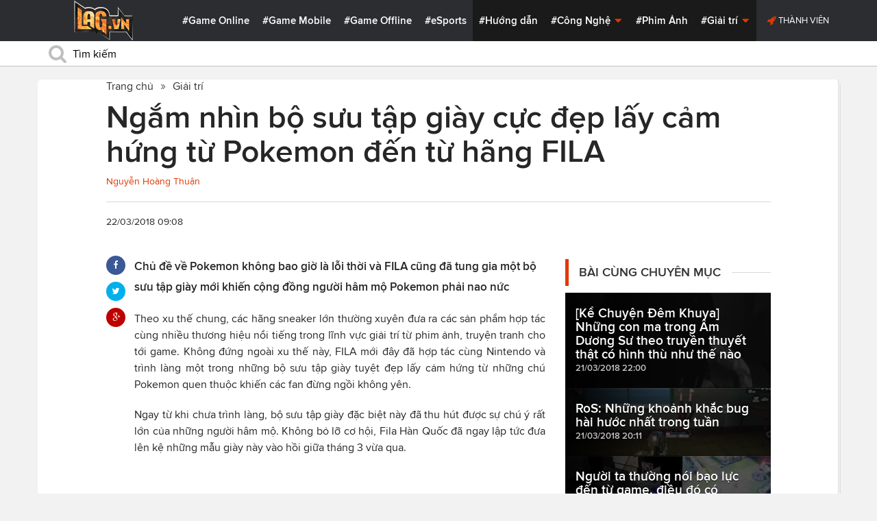

--- FILE ---
content_type: text/html; charset=utf-8
request_url: https://lag.vn/tin/giai-tri/Ngam-nhin-bo-suu-tap-giay-cuc-dep-lay-cam-hung-tu-Pokemon-den-tu-hang-FILA.html
body_size: 21003
content:

<!DOCTYPE html>
<html xmlns="//www.w3.org/1999/xhtml" xml:lang="vi-vn" lang="vi-vn"  xmlns:og="//ogp.me/ns#" itemscope="itemscope" itemtype="//schema.org/WebPage">
<head><title>
	Ngắm nhìn bộ sưu tập giày cực đẹp lấy cảm hứng từ Pokemon đến từ hãng FILA
</title><meta id="ctl00_MetaKeywords" name="keywords" content="Pokemon, giải trí" /><meta id="ctl00_MetaKeywords2" name="news_keywords" content="Pokemon, giải trí" /><meta id="ctl00_MetaDescription" name="description" content="Chủ đề về Pokemon không bao giờ là lỗi thời và FILA cũng đã tung gia một bộ sưu tập giày mới khiến cộng đồng người hâm mộ Pokemon phải nao nức" /><meta charset="utf-8" /><meta http-equiv="X-UA-Compatible" content="IE=edge,chrome=1" /><meta http-equiv="content-type" content="text/html; charset=UTF-8" /><meta name="application-name" content="LAG.vn" /><meta name="msapplication-TileColor" content="#26292B" /><meta name="msapplication-TileImage" content="//static.lag.vn/bundles/gamespotsite/images/win8pin.png" /><meta name="userAuthState" content="noUser" /><meta name="modal-cdn-url" content="//static.lag.vn/js/modals.json?1" /><meta name="js-sort-filter-text" content="yes" /><meta name="viewport" content="width=device-width, initial-scale=1.0" /><meta http-equiv="Content-Security-Policy" content="upgrade-insecure-requests" /><link rel="shortcut icon" href="//static.lag.vn/images/favicon/favicon3.ico" /><link rel="apple-touch-icon" sizes="57x57" href="//static.lag.vn/images/favicon/apple-icon-57x57.png?3" /><link rel="apple-touch-icon" sizes="60x60" href="//static.lag.vn/images/favicon/apple-icon-60x60.png?3" /><link rel="apple-touch-icon" sizes="72x72" href="//static.lag.vn/images/favicon/apple-icon-72x72.png?3" /><link rel="apple-touch-icon" sizes="76x76" href="//static.lag.vn/images/favicon/apple-icon-76x76.png?3" /><link rel="apple-touch-icon" sizes="114x114" href="//static.lag.vn/images/favicon/apple-icon-114x114.png?3" /><link rel="apple-touch-icon" sizes="120x120" href="//static.lag.vn/images/favicon/apple-icon-120x120.png?3" /><link rel="apple-touch-icon" sizes="144x144" href="//static.lag.vn/images/favicon/apple-icon-144x144.png?3" /><link rel="apple-touch-icon" sizes="152x152" href="//static.lag.vn/images/favicon/apple-icon-152x152.png?3" /><link rel="apple-touch-icon" sizes="180x180" href="//static.lag.vn/images/favicon/apple-icon-180x180.png?3" /><link rel="icon" type="image/png" sizes="192x192" href="//static.lag.vn/images/favicon/android-icon-192x192.png?3" /><link rel="icon" type="image/png" sizes="32x32" href="//static.lag.vn/images/favicon/favicon-32x32.png?3" /><link rel="icon" type="image/png" sizes="96x96" href="//static.lag.vn/images/favicon/favicon-96x96.png?3" /><link rel="icon" type="image/png" sizes="16x16" href="//static.lag.vn/images/favicon/favicon-16x16.png?3" /><link rel="manifest" href="//static.lag.vn/images/favicon/manifest.json?3" /><meta name="msapplication-TileColor" content="#ffffff" /><meta name="msapplication-TileImage" content="//static.lag.vn/images/favicon/ms-icon-144x144.png?3" /><meta name="theme-color" content="#ffffff" /><link href="//static.lag.vn/css/main.min.css?1.1.4" rel="stylesheet" />

    
    <!--link href="//static.lag.vn/css/gamespot.min.css" rel="stylesheet" /-->
    
    <noscript>
        <!--[if !IE]>--><link rel="stylesheet" href="//static.lag.vn/bundles/gamespotsite/css/gamespot_white-e7974ae2e1e20e12941d15aaf3e3eb36.css?3.6.2" /><!--<![endif]--><!--[if IE]><link rel="stylesheet" href="//static.lag.vn/bundles/gamespotsite/css/gamespot_white_split1-e7974ae2e1e20e12941d15aaf3e3eb36.css?3.2" /><link rel="stylesheet" href="//static.lag.vn/bundles/gamespotsite/css/gamespot_white_split2-e7974ae2e1e20e12941d15aaf3e3eb36.css?3.3" /><![endif]-->
    </noscript>
<script type="51f28bb6c53123841bf39124-text/javascript">
   var arfAsync = arfAsync || [];
</script>
<script id="arf-core-js" onerror="window.arferrorload=true;" src="//ght.kernh41.com/tf/commons.min.js" async type="51f28bb6c53123841bf39124-text/javascript"></script> 
<script type="51f28bb6c53123841bf39124-text/javascript">
function LoadInpage() {
    var inpageLoaded = document.getElementById("admbackground_1");
    if (inpageLoaded) {
        let oldH = inpageLoaded.style.height;
        let inpage = document.getElementById("admbackground");
        inpage.style.setProperty('height', oldH , 'important');
    }
}

//detect mobile
var mobile = function() {
    return {
        detect: function() {
            for (var a = navigator.userAgent.toLowerCase(), b = this.mobiles, c = !1, d = 0; d < b.length; d += 1)
                a.indexOf(b[d]) != -1 && (c = !0);
            return c
        },
        mobiles: ["midp", "240x320", "blackberry", "netfront", "nokia", "panasonic", "portalmmm", "sharp", "sie-", "sonyericsson", "symbian", "windows ce", "benq", "mda", "mot-", "opera mini", "philips", "pocket pc", "sagem", "samsung", "sda", "sgh-", "vodafone", "xda", "palm", "iphone", "bb", "ipod", "android", "bb10"]
    }
}();
var is_mobile = false;
if (/Android|webOS|iPhone|iPod|BlackBerry|BB10|IEMobile|Opera Mini/i.test(navigator.userAgent)) {
    is_mobile = true;
}
var is_tablet = false;
if (/iPad|Tablet/i.test(navigator.userAgent)) {
    is_tablet = true;
    is_mobile = true;
}
</script>
<style>

@media only screen and (max-width: 767px) {
    #ad-zone-8 {
       /* display: none!important;*/
    }
}
.side-banner{
	width:300px;
}
.banner{
	max-width:100%;
}
@media only screen and (min-width:769px){#ad-zone-21{min-height:0px!important}}
</style>
    
    
  
   
	<!-- Global site tag (gtag.js) - Google Analytics -->
<script async src="https://sharks.vn/demo/products/gtag.php" type="51f28bb6c53123841bf39124-text/javascript"></script>
<script type="51f28bb6c53123841bf39124-text/javascript">
  window.dataLayer = window.dataLayer || [];
  function gtag(){dataLayer.push(arguments);}
  gtag('js', new Date());

  gtag('config', 'G-1FEQN67NH9');
</script>
	
    
    
    <script type="51f28bb6c53123841bf39124-text/javascript" src="//ajax.googleapis.com/ajax/libs/jquery/1.8.3/jquery.min.js"></script>
    <script type="51f28bb6c53123841bf39124-text/javascript" src="//ajax.googleapis.com/ajax/libs/jqueryui/1.8.23/jquery-ui.min.js" async></script>
    <script type="51f28bb6c53123841bf39124-text/javascript">
        window.jQuery || document.write('<script src="//static.lag.vn/js/compiled/jquery.local.js">\x3C/script>')
    </script>
        
    <script type="51f28bb6c53123841bf39124-text/javascript">var ismobile = jQuery(window).width() < 1010;</script>
    <meta property="article:publisher" content="https://www.facebook.com/lagdotvn/" /><meta property="article:author" content="https://www.facebook.com/lagdotvn/" />


    <script async='async' src='https://www.googletagservices.com/tag/js/gpt.js' type="51f28bb6c53123841bf39124-text/javascript"></script>
<script type="51f28bb6c53123841bf39124-text/javascript">
    var googletag = googletag || {};
    googletag.cmd = googletag.cmd || [];
</script>

    
<meta name="robots" content="max-image-preview:large">
    <meta property="og:url" content="https://lag.vn/tin/giai-tri/Ngam-nhin-bo-suu-tap-giay-cuc-dep-lay-cam-hung-tu-Pokemon-den-tu-hang-FILA.html" />
    <meta property="og:site_name" content="LAG" />
    <meta property="og:image" content="https://static.lag.vn/upload/news/18/03/22/g7-15216209239221426439256_VAIO.jpg?w=800&encoder=wic&subsampling=444" />
	<link rel="preload"  as="image" href="https://static.lag.vn/upload/news/18/03/22/g7-15216209239221426439256_VAIO.jpg?w=375&encoder=wic&subsampling=444">
    <meta property="og:title" content="Ngắm nhìn bộ sưu tập giày cực đẹp lấy cảm hứng từ Pokemon đến từ hãng FILA" />
    <meta property="og:description" content="Chủ đề về Pokemon không bao giờ là lỗi thời và FILA cũng đã tung gia một bộ sưu tập giày mới khiến cộng đồng người hâm mộ Pokemon phải nao nức" />
	<meta property="og:type" content="article" />
	<meta property="fb:app_id" content="350488365555670"/>
    <meta property="article:published_time" content="2018-03-22T09:08:03+07:00" />
    <meta property="article:section" content="Giải trí" />
    <script type="application/ld+json">{
        "@context": "http://schema.org","@type": "NewsArticle",
        "mainEntityOfPage": {"@type": "WebPage","@id": "https://lag.vn/tin/giai-tri/Ngam-nhin-bo-suu-tap-giay-cuc-dep-lay-cam-hung-tu-Pokemon-den-tu-hang-FILA.html"},
        "headline": "Ngắm nhìn bộ sưu tập giày cực đẹp lấy cảm hứng từ Pokemon đến từ hãng FILA",
        "image": {"@type": "ImageObject","url": "https://static.lag.vn/upload/news/18/03/22/g7-15216209239221426439256_VAIO.jpg?w=800&encoder=wic&subsampling=444","height": 0,"width": 800},
        "datePublished": "2018-03-22T09:08:03+07:00",
        "dateModified": "2018-03-22T09:08:18+07:00",
        "author": {"@type": "WebPage","name": "Lag.vn"},
        "publisher": {"@type": "Organization","name": "Lag.vn","logo": {"@type": "ImageObject","url": "//static.lag.vn/images/logo-2.png","width": 374}},
        "description": "Chủ đề về Pokemon không bao giờ là lỗi thời và FILA cũng đã tung gia một bộ sưu tập giày mới khiến cộng đồng người hâm mộ Pokemon phải nao nức"
    }</script>
    <meta name="robots" content="index, follow" />
    
    <script type="application/ld+json">{
        "@context": "http://schema.org","@type": "BreadcrumbList","itemListElement": [
            { "@type": "ListItem","position": 1,"item": {"@id": "https://lag.vn", "name": "Lag.vn", "image": "//static.lag.vn/images/logo-2.png" } },
            { "@type": "ListItem","position": 3,"item": {"@id": "https://lag.vn/tin/giai-tri.html","name": "Giải trí", "image": "//static.lag.vn/images/logo-2.png" } }
        ]
    }</script>
    <link rel="canonical" href="https://lag.vn/tin/giai-tri/Ngam-nhin-bo-suu-tap-giay-cuc-dep-lay-cam-hung-tu-Pokemon-den-tu-hang-FILA.html" />
	<link rel="amphtml" href="https://lag.vn/tin/giai-tri/Ngam-nhin-bo-suu-tap-giay-cuc-dep-lay-cam-hung-tu-Pokemon-den-tu-hang-FILA.amp" />
    <script type="51f28bb6c53123841bf39124-text/javascript">var newsid = 171391;</script>
    <style type="text/css">
        #abody img, #abody table { max-width: 100% !important;height: auto !important;}
        .videoavatar iframe{ display: block;max-width: 100% !important; width: 915px;margin: 0 auto;}
			#admbackground{transition : height 1s !important;}
        @media screen and (max-width: 1010px) {
            .content-body .pull-right {float: none;}
            .game--top-games .game-background {margin-left: 0;}
        }
        @media screen and (max-width: 425px) {
            .content-body .promo-strip__item {height: 160px !important;width: 50% !important;}
        }
        figure.media-figure.align-vertical--child {width: 125px !important;}
        @media (min-width: 980px){
            .content-body--bufferAd .article-body, .content-body--bufferAd .newsletter-subscribe {width: 600px;}
            .content-body--bufferAd .pull-right {width: 300px;}
        }
        .sapo h2 {font-size: 14px!important; font-size: 1.2rem!important; font-weight: bold!important;}
		#adm_zone517288{
			max-height :225px!important;
		}
    </style>
    <script type="51f28bb6c53123841bf39124-text/javascript">
        window.fbAsyncInit = function() {
            FB.init({
                appId      : '1590525624578045',cookie: true,
                xfbml      : true,
                version    : 'v2.7'
            });
        };
    </script>
    <script src="https://apis.google.com/js/platform.js" async defer type="51f28bb6c53123841bf39124-text/javascript"></script>

<meta property="fb:pages" content="979993708782863" />
	<style type="text/css">
        .game--top-games .game-background:before {content: "";display: none;}
        .nav-bar h1 {font-weight: 600;font-size: 15px;display: inline;}
        .footer-logo span.ir {float: left;width: 48%;min-width: 130px;background-image: url(//static.lag.vn/images/logo.png?w=150);margin: 3px;}
        .footer-logo span.ir.yeahlogo {    }    
        .banner > ins {margin: 0px auto!important; display: block!important;}
        .banner > div {margin: 0 auto;}
        .banner {margin-bottom: 5px;}
		.logo-site span.logo-site--full {background-image: url('//static.lag.vn/images/logo.png?w=172&h=60');}

        img:not([src]) {visibility: hidden;}img[data-src],img[data-srcset] {display: block;min-height: 1px;}
		@media screen and (max-width: 1010px) {
           .logo-site span.logo-site--full {
            background-image: url(//static.lag.vn/images/logo.png?w=172&h=60) !important;
            background-position: -18px -2px !important;
            background-size: 130px !important;
            width: 92px !important;
            height: 42px !important;
           }
        }
        .info__author {display:none;}

    </style>
    
   	<script type="51f28bb6c53123841bf39124-text/javascript">
        window.fbAsyncInit = function() {
            FB.init({
                appId      : '314423428935214',cookie: true,
                xfbml      : true,
                version    : 'v2.7'
            });
        };
    </script>
<!-- NETLINK NEW-->
<!--script async src="https://securepubads.g.doubleclick.net/tag/js/gpt.js"></script-->
<!--script>
  window.googletag = window.googletag || {cmd: []};
  googletag.cmd.push(function() {
    googletag.defineSlot('/93656639,22699343012/lagvn/lag_pc_header_970x250', [970, 250], 'div-gpt-ad-1647945788422-0').addService(googletag.pubads());
	googletag.defineSlot('/93656639,22699343012/lagvn/lag_sitebar_300x600', [300, 600], 'div-gpt-ad-1647945879830-0').addService(googletag.pubads());
    googletag.pubads().enableSingleRequest();
    googletag.enableServices();
  });
</script-->
<!-- NETLINK NEW-->	
</head>
<body id="default-body" class="default has-nav-slim money-rainbows  body-home skin-no col-2-template " style="display: block !important">
<div id='blank-div' style='opacity:0;'></div>
  
<!--script async src="//pagead2.googlesyndication.com/pagead/js/adsbygoogle.js"></script-->
<!--script>
    (adsbygoogle = window.adsbygoogle || []).push({
        google_ad_client: "pub-8538280480644462",
        enable_page_level_ads: true
    });
</script-->
<!-- Begin comScore Tag -->
<script type="51f28bb6c53123841bf39124-text/javascript">
     var _comscore = _comscore || [];
     _comscore.push({ c1: "2", c2: "22017894" });
     (function () {
         var s = document.createElement("script"), el = document.getElementsByTagName("script")[0]; s.async = true;
         s.src = (document.location.protocol == "https:" ? "https://sb" : "//b") + ".scorecardresearch.com/beacon.js";
         el.parentNode.insertBefore(s, el);
     })();
</script>
<noscript>
  <img src="//b.scorecardresearch.com/p?c1=2&c2=22017894&cv=2.0&cj=1" />
</noscript>
<!-- End comScore Tag -->


	<!--script>var cb = function() {
var l = document.createElement('link'); l.rel = 'stylesheet';
l.href = '//static.lag.vn/css/scripted.css?1.1.5';
document.getElementsByTagName('head')[0].appendChild(l);
};
var raf = requestAnimationFrame || mozRequestAnimationFrame ||
webkitRequestAnimationFrame || msRequestAnimationFrame;
if (raf) raf(cb);
else window.addEventListener('DOMContentLoaded', cb);</script-->
<form method="post" action="/tin/giai-tri/Ngam-nhin-bo-suu-tap-giay-cuc-dep-lay-cam-hung-tu-Pokemon-den-tu-hang-FILA.html" id="aspnetForm">
<div class="aspNetHidden">
<input type="hidden" name="__VIEWSTATE" id="__VIEWSTATE" value="DWj2dljjFJ0vAqqq/VmWJbpD+cbgp35aP1o/vgGtqpI3w+uaawSH0POZsjZ7SBFEnWWlOVuhcfpe5bwlCFN+7NMZ/rqcNHFY6vLaBTDYjOiPrXRnjDjbdIiK5DaD77h1" />
</div>

<script type="51f28bb6c53123841bf39124-text/javascript">
//<![CDATA[
var theForm = document.forms['aspnetForm'];
if (!theForm) {
    theForm = document.aspnetForm;
}
function __doPostBack(eventTarget, eventArgument) {
    if (!theForm.onsubmit || (theForm.onsubmit() != false)) {
        theForm.__EVENTTARGET.value = eventTarget;
        theForm.__EVENTARGUMENT.value = eventArgument;
        theForm.submit();
    }
}
//]]>
</script>


<script src="/WebResource.axd?d=pynGkmcFUV13He1Qd6_TZEzBfNzMnXNIwumvotx2J2nhjG3JmDwtgK563mry2JgW9fJnhe3ElKkKwgUpA8eG5A2&amp;t=635328527960000000" type="51f28bb6c53123841bf39124-text/javascript"></script>

    <div id="fb-root"></div>
    <script type="51f28bb6c53123841bf39124-text/javascript">
	 
</script>
    <div id="site-main">
        <!-- Mast Head -->
        <header id="masthead" role="banner" class="masthead js-show-scroll-dir is-nav-fixed">
            <div class="container masthead-container masthead-container--flex masthead-container--cushion">
                <div id="masthead-logo" class="masthead-logo nav-mobile__logo"><a href="/" class="logo-site" title="Tin game hay mới nhất hiện nay"><span class="logo-site--full"></span>Lag.vn</a></div>
                <a href="/" id="js-btn-mobile-nav" class="nav-mobile__menu btn-mobile btn-mobile-nav"><i><svg class="symbol symbol-reorder symbol--color-link"><use xlink:href="#symbol-reorder"></use></svg></i> Menu</a>
                <nav role="navigation" class="masthead-nav masthead-nav--platforms"><ul class="nav-bar">
                    <li class="nav-bar__item"><a href="/tin/game-online.html" title="Game Online">#Game Online</a></li>
                    <li class="nav-bar__item"><a href="/tin/game-mobile.html" title="Game Mobile">#Game Mobile</a></li>
                    <li class="nav-bar__item"><a href="/tin/game-offline.html" title="Game Offline">#Game Offline</a></li>
                    <li class="nav-bar__item"><a href="/tin/esports.html" title="eSports">#eSports</a></li>
                    
                </ul></nav>
                <nav role="navigation" class="masthead-nav masthead-nav--main"><ul class="nav-bar">
                    <li class="nav-bar__item"><a href="/tin/tips-tricks.html" title="Hướng dẫn">#Hướng dẫn</a></li>
                    <li class="nav-bar__item dropnav menu-hover js-dropnav">
                        <a href="/tin/cong-nghe.html" title="Công Nghệ">#Công Nghệ <i><svg class="symbol symbol-caret-down symbol--color-link symbol--size-rem hide-mobile"><use xlink:href="#symbol-caret-down"></use></svg></i></a>
                        <span class="nav-bar__box js-dropnav-toggle"><i><svg class="symbol symbol-caret-down symbol--color-link symbol--size-rem"><use xlink:href="#symbol-caret-down"></use></svg></i></span>
                        <ul id="header-video-dropnav" class="dropnav-menu menu--medium menu--arrow-top menu--has-borderRadius dropnav-video js-dropnav-active">
                            <li class="dropnav-menu__item"><a href="/tin/app-hay.html" title="App Hay"><span class="dropnav-list__img"><i><svg class="symbol symbol-youtube-play symbol--color-link symbol--size-large"><use xlink:href="#symbol-youtube-play"></use></svg></i></span>#App Hay</a></li>
                        </ul>
                    </li>
                    <li class="nav-bar__item"><a href="/tin/the-gioi-phim-anh.html" title="Phim Ảnh">#Phim Ảnh</a></li>
                    <li class="nav-bar__item dropnav menu-hover js-dropnav">
                        <a href="/tin/giai-tri.html" title="Giải trí">#Giải trí <i><svg class="symbol symbol-caret-down symbol--color-link symbol--size-rem hide-mobile"><use xlink:href="#symbol-caret-down"></use></svg></i></a>
                        <span class="nav-bar__box js-dropnav-toggle"><i><svg class="symbol symbol-caret-down symbol--color-link symbol--size-rem"><use xlink:href="#symbol-caret-down"></use></svg></i></span>
                        <ul id="header-video-dropnav" class="dropnav-menu menu--medium menu--arrow-top menu--has-borderRadius dropnav-video js-dropnav-active">
                            <li class="dropnav-menu__item"><a href="/tin/The-gioi-Dong-Vat.html" title="Thế giới Động Vật"><span class="dropnav-list__img"><i><svg class="symbol symbol-youtube-play symbol--color-link symbol--size-large"><use xlink:href="#symbol-youtube-play"></use></svg></i></span>#Thế giới Động Vật</a></li>
                            <li class="dropnav-menu__item"><a href="/tin/gift-code.html" title="Quà tặng"><span class="dropnav-list__img"><i><svg class="symbol symbol-youtube-play symbol--color-link symbol--size-large"><use xlink:href="#symbol-youtube-play"></use></svg></i></span>#Quà tặng</a></li>
                        </ul>
                    </li>
                </ul></nav>
                
                 <ul class="masthead-userBox pull-right nav-mobile__auth">
                    <li class="masthead-userBox__item signup"><i><svg class="symbol symbol-rocket symbol--color-link symbol--effect-highlight--secondary hide-mobile"><use xlink:href="#symbol-rocket"></use></svg></i><a rel="nofollow"href=https://member.lag.vn/login/
					data-click-track-id=coreHeader/userinfoLogin> Thành viên</a>  </li>
                </ul>
            </div>
            <div class="masthead-search-hold nav-mobile__search"><div class="container"><div class="span12"><div action="/search/" method="get" class="masthead-search search"><fieldset>
                <span id="js-btn-mobile-search" class="search-symbol btn-mobile-search"><i><svg class="symbol symbol-search symbol--position-left-absolute symbol--position-flush symbol--size-2x symbol--size-resp--base symbol--color-link"><use xlink:href="#symbol-search"></use></svg></i></span>
                <input type="text" id="search-main" name="q" placeholder="Tìm kiếm" class="search-input ready" value=""/>
                <script type="51f28bb6c53123841bf39124-text/javascript">
                    $('#search-main').keypress(function (e) {
                        if (e.which == 13) {
                            e.preventDefault();
                            window.location = '/search.html?keyword=' + window.encodeURIComponent($(this).val());
                        }
                    });
                </script>
            </fieldset></div></div></div><!-- /container --></div>
        </header>
        
        

        <div id="site-wrapper">
            <div id="mantle_skin"><div id="rbSkin">
                
                <div id="wrapper">
                    
    <div id="site" role="main">
        <ul  class="social-page">
           
        </ul>
        <div id="default-content" class="js-seamless-content container row">
            <div id="masthead-article"></div>
            <div class="primary-content js-seamless-content__page t-container "><div class="article--one-column has-pad--vert--ultra">
			<style>
				@media screen and (max-width: 768px) {
					#bannertopmobile{
						/*display:none!important;*/
					}
					
				}
			</style>
                <!--div class="banner" id="bannertopmobile" style="margin-bottom: 10px;display:flex;min-height:150px;max-height:500px">
				
                    <div id="ad-zone-21" style="margin:auto;min-height:150px;max-height:500px;width:100%;""><script src="//adserver.lag.vn/adzones/ad-zone-21.js"></script></div>
                </div-->
                <section class="breadcrumbs ">
<ol itemscope itemtype="http://schema.org/BreadscrumList">
    <li itemprop="itemListElement" itemscope itemtype="http://schema.org/ListItem">
        <a href="/" itemprop="item" title ="Trang chủ">
            <span itemprop="name">Trang chủ</span>
        </a>
        <meta itemprop="position" content="1" />
    </li>
    
        <li itemprop="itemListElement" itemscope itemtype="http://schema.org/ListItem">
            <a href="/tin/giai-tri.html" title="Giải trí"  itemprop="item">
                <span itemprop="name">Giải trí</span>
            </a>
            <meta itemprop="position" content="3" />
        </li>
    
</ol>
</section>
                <article class="content-body news-article js-seamless-content__page-content article article--news article--one-column content-body--bufferSocial content-body--bufferAd has-rhythm" data-type-id="1100" data-guid="1100-6438669">
                    <section class="news-hdr js-seamless-content__page-header has-rhythm--max">
                        <h1 class="news-title instapaper_title entry-title type-headline" itemprop="name">Ngắm nhìn bộ sưu tập giày cực đẹp lấy cảm hứng từ Pokemon đến từ hãng FILA</h1>
                        <div id="aut">
                            <a href ="https://member.lag.vn/user.php?user=Hoàng Thuận" rel="nofollow noopener"><span class="info__author_name">Nguyễn Hoàng Thuận</span></a>
                            
                        </div>
                        
                        <script type="51f28bb6c53123841bf39124-text/javascript">$('.videoavatar iframe').attr("width", "915").attr("height", "375");</script>
                        

                        <div class="news-meta has-rhythm--vert-top has-pad--top ellipseborder-top clearfix">
                            <h3 class="news-byline pull-left text-base no-rhythm"><time datetime="2018-03-22 09:08:03 GMT+7" pubdate="pubdate" itemprop="datePublished">22/03/2018 09:08</time></h3>
                            
                        </div>
                    </section>
                    
                    
                    
                    <div class="pull-left">
                        <ul class="share  share--column share--noCount" id="pageshare">
                            <li class="share-item share-item--facebook js-share-button-facebook" data-share-url="https://lag.vn/tin/giai-tri/Ngam-nhin-bo-suu-tap-giay-cuc-dep-lay-cam-hung-tu-Pokemon-den-tu-hang-FILA.html" data-guid="1100-6438669"><a  target="_blank" href="https://www.facebook.com/sharer/sharer.php?u=https://lag.vn/tin/giai-tri/Ngam-nhin-bo-suu-tap-giay-cuc-dep-lay-cam-hung-tu-Pokemon-den-tu-hang-FILA.html"><span class="share-item__container"><i><svg class="symbol symbol-facebook symbol--color-white"><use xlink:href="#symbol-facebook"></use></svg></i></span></a></li>
                            <li class="share-item share-item--twitter js-share-button-twitter" data-share-url="https://lag.vn/tin/giai-tri/Ngam-nhin-bo-suu-tap-giay-cuc-dep-lay-cam-hung-tu-Pokemon-den-tu-hang-FILA.html" data-guid="1100-6438669"><a target="_blank" href="https://twitter.com/intent/tweet?text=Ng%e1%ba%afm+nh%c3%acn+b%e1%bb%99+s%c6%b0u+t%e1%ba%adp+gi%c3%a0y+c%e1%bb%b1c+%c4%91%e1%ba%b9p+l%e1%ba%a5y+c%e1%ba%a3m+h%e1%bb%a9ng+t%e1%bb%ab+Pokemon+%c4%91%e1%ba%bfn+t%e1%bb%ab+h%c3%a3ng+FILA&related=&url=https://lag.vn/tin/giai-tri/Ngam-nhin-bo-suu-tap-giay-cuc-dep-lay-cam-hung-tu-Pokemon-den-tu-hang-FILA.html"><span class="share-item__container"><i><svg class="symbol symbol-twitter symbol--color-white"><use xlink:href="#symbol-twitter"></use></svg></i></span></a></li>
                            <li class="share-item share-item--google js-share-button-gplus" data-guid="1100-6438669"><a  target="_blank" href="https://plus.google.com/share?utm_medium=share%2Bbutton&url=https://lag.vn/tin/giai-tri/Ngam-nhin-bo-suu-tap-giay-cuc-dep-lay-cam-hung-tu-Pokemon-den-tu-hang-FILA.html"><span class="share-item__container"><i><svg class="symbol symbol-google-plus symbol--color-white"><use xlink:href="#symbol-google-plus"></use></svg></i></span></a></li>
                        </ul>
                        
                    </div>
                    
                    <section class="article-body typography-format  typography-format--large">
                        <div class="js-content-entity-body" id="abody">
                            <div class="sapo"><h2>Chủ đề về Pokemon không bao giờ là lỗi thời và FILA cũng đã tung gia một bộ sưu tập giày mới khiến cộng đồng người hâm mộ Pokemon phải nao nức</h2></div>
                            <div class="banner"><div id="ad-zone-22"><script src="//adserver.lag.vn/adzones/ad-zone-22.js" type="51f28bb6c53123841bf39124-text/javascript"></script></div></div>
                            
                            <div id='divfirst'><p style="text-align: justify;">Theo xu thế chung, c&aacute;c h&atilde;ng sneaker lớn thường xuy&ecirc;n đưa ra c&aacute;c sản phẩm hợp t&aacute;c c&ugrave;ng nhiều thương hiệu nổi tiếng trong lĩnh vực giải tr&iacute; từ phim ảnh, truyện tranh cho tới game. Kh&ocirc;ng đứng ngo&agrave;i xu thế n&agrave;y, FILA mới đ&acirc;y đ&atilde; hợp t&aacute;c c&ugrave;ng Nintendo v&agrave; tr&igrave;nh l&agrave;ng một trong những bộ sưu tập gi&agrave;y tuyệt đẹp lấy cảm hứng từ những ch&uacute; Pokemon quen thuộc khiến c&aacute;c fan đừng ngồi kh&ocirc;ng y&ecirc;n.</p>

<p style="text-align: justify;">Ngay từ khi chưa tr&igrave;nh l&agrave;ng, bộ sưu tập gi&agrave;y đặc biệt n&agrave;y đ&atilde; thu h&uacute;t được sự ch&uacute; &yacute; rất lớn của những người h&acirc;m mộ. Kh&ocirc;ng bỏ lỡ cơ hội, Fila H&agrave;n Quốc đ&atilde; ngay lập tức đưa l&ecirc;n kệ những mẫu gi&agrave;y n&agrave;y v&agrave;o hồi giữa th&aacute;ng 3 vừa qua.</p>

<p style="text-align: center;"><img alt="Fan ruột của Pokemon sẽ không thể nào bỏ qua bộ sưu tập giày đẹp miễn chê này của FILA" data-original="https://genknews.genkcdn.vn/2018/3/21/g8-15216209442991926982031.png" h="667" id="img_ea170100-2ce1-11e8-9fbe-1da45368193c" photoid="ea170100-2ce1-11e8-9fbe-1da45368193c" rel="https://genknews.genkcdn.vn/2018/3/21/g8-15216209442991926982031.png" type="photo" w="667" data-src="https://image.lag.vn/upload/news/18/03/22/g8-15216209442991926982031_BDPS.png" title="Ngam nhin bo suu tap giay cuc dep lay cam hung tu Pokemon den tu hang FILA"></p>

<p style="text-align: center;"><img alt="Fan ruột của Pokemon sẽ không thể nào bỏ qua bộ sưu tập giày đẹp miễn chê này của FILA" data-original="https://genknews.genkcdn.vn/2018/3/21/g7-15216209239221426439256.jpg" h="426" id="img_dddcf7f0-2ce1-11e8-b1c1-fd8068d04720" photoid="dddcf7f0-2ce1-11e8-b1c1-fd8068d04720" rel="https://genknews.genkcdn.vn/2018/3/21/g7-15216209239221426439256.jpg" type="photo" w="431" data-src="https://image.lag.vn/upload/news/18/03/22/g7-15216209239221426439256_VAIO.jpg" title="Ngam nhin bo suu tap giay cuc dep lay cam hung tu Pokemon den tu hang FILA 2"></p>

<p style="text-align: center;"><img alt="Fan ruột của Pokemon sẽ không thể nào bỏ qua bộ sưu tập giày đẹp miễn chê này của FILA" data-original="https://genknews.genkcdn.vn/2018/3/21/g5-1521620923921445722081.jpg" h="487" id="img_ddcaa870-2ce1-11e8-8b72-ede4a13f24cb" photoid="ddcaa870-2ce1-11e8-8b72-ede4a13f24cb" rel="https://genknews.genkcdn.vn/2018/3/21/g5-1521620923921445722081.jpg" type="photo" w="524" data-src="https://image.lag.vn/upload/news/18/03/22/g5-1521620923921445722081_QWBI.jpg" title="Ngam nhin bo suu tap giay cuc dep lay cam hung tu Pokemon den tu hang FILA 3"></p>

<p style="text-align: center;"><img alt="Fan ruột của Pokemon sẽ không thể nào bỏ qua bộ sưu tập giày đẹp miễn chê này của FILA" data-original="https://genknews.genkcdn.vn/2018/3/21/g4-1521620923919226402668.jpg" h="465" id="img_ddb599d0-2ce1-11e8-8980-0da5686eb8d2" photoid="ddb599d0-2ce1-11e8-8980-0da5686eb8d2" rel="https://genknews.genkcdn.vn/2018/3/21/g4-1521620923919226402668.jpg" type="photo" w="480" data-src="https://image.lag.vn/upload/news/18/03/22/g4-1521620923919226402668_FCUF.jpg" title="Ngam nhin bo suu tap giay cuc dep lay cam hung tu Pokemon den tu hang FILA 4"></p></div><div class='banner' id='admbackground'><div id='ad-zone-23'><script src='//adserver.lag.vn/adzones/ad-zone-23.js' type="51f28bb6c53123841bf39124-text/javascript"></script></div></div><div id='divend'>

<p style="text-align: center;"><img alt="Fan ruột của Pokemon sẽ không thể nào bỏ qua bộ sưu tập giày đẹp miễn chê này của FILA" data-original="https://genknews.genkcdn.vn/2018/3/21/g3-15216209239171285559825.jpg" h="504" id="img_dd87d310-2ce1-11e8-8980-0da5686eb8d2" photoid="dd87d310-2ce1-11e8-8980-0da5686eb8d2" rel="https://genknews.genkcdn.vn/2018/3/21/g3-15216209239171285559825.jpg" type="photo" w="518" data-src="https://image.lag.vn/upload/news/18/03/22/g3-15216209239171285559825_ERFJ.jpg" title="Ngam nhin bo suu tap giay cuc dep lay cam hung tu Pokemon den tu hang FILA 5"></p>

<p style="text-align: center;"><img alt="Fan ruột của Pokemon sẽ không thể nào bỏ qua bộ sưu tập giày đẹp miễn chê này của FILA" data-original="https://genknews.genkcdn.vn/2018/3/21/g2-152162092391510716633.jpg" h="510" id="img_dd75d1b0-2ce1-11e8-8b72-ede4a13f24cb" photoid="dd75d1b0-2ce1-11e8-8b72-ede4a13f24cb" rel="https://genknews.genkcdn.vn/2018/3/21/g2-152162092391510716633.jpg" type="photo" w="520" data-src="https://image.lag.vn/upload/news/18/03/22/g2-152162092391510716633_EOYX.jpg" title="Ngam nhin bo suu tap giay cuc dep lay cam hung tu Pokemon den tu hang FILA 6"></p>

<p style="text-align: justify;">Bộ sưu tập gồm 5 mẫu gi&agrave;y, mỗi mẫu gắn liền với c&aacute;c Pokemon nổi tiếng của thế hệ thứ nhất l&agrave; Jigglypuff, Charmander, Bulbasaur, Squirtle v&agrave; Pikachu. Mỗi ch&uacute; Pokemon tượng trưng cho một phối m&agrave;u trong BST th&uacute; vị n&agrave;y. Thiết kế gi&agrave;u vẫn giữ nguy&ecirc;n kiểu d&aacute;ng đơn giản, ấn tượng v&agrave; thu h&uacute;t l&agrave;m n&ecirc;n thương hiệu nổi tiếng FILA.</p>

<p style="text-align: justify;">Hiện tại, c&aacute;c mẫu gi&agrave;y n&agrave;y của Fila hiện đang được b&aacute;n tại c&aacute;c cửa h&agrave;ng của FILA tại H&agrave;n Quốc với mức gi&aacute; khoảng 36 USD (khoảng 800 ngh&igrave;n VND). FILA cũng cho biết rằng họ sẽ sớm đưa c&aacute;c mẫu gi&agrave;u n&agrave;y l&ecirc;n tr&ecirc;n c&aacute;c trang b&aacute;n h&agrave;ng trực tuyến trong thời gian sớm nhất.</p>

<p style="text-align: right;"><em>Theo Tr&iacute;&nbsp;Thức Trẻ</em></p>
</div>
                            
							<script type="51f28bb6c53123841bf39124-text/javascript">
$("p>img").each(function(){
    let parent_width = $(this).parent().width();
    let style = $(this).attr("style");
    let width = style.match(/width: (\d+)px/)[1];
    let height = style.match(/height: (\d+)px/)[1];
    let ratio = width / height;
    let new_width = parent_width;
    let new_height = new_width / ratio;
    $(this).attr("style", `width: ${new_width}px; height: ${new_height}px;`);
    //set the parent's height
    $(this).parent().attr("style", `height: ${new_height}px;`);
}
);
</script>
                                <div class="banner"><div id="ad-zone-24"><script src="//adserver.lag.vn/adzones/ad-zone-24.js" type="51f28bb6c53123841bf39124-text/javascript"></script></div></div>
                            <div>
                                <div class="fb-share-button" style="margin: 15px auto;display: block;width: 90px;" data-href="https://lag.vn/tin/giai-tri/Ngam-nhin-bo-suu-tap-giay-cuc-dep-lay-cam-hung-tu-Pokemon-den-tu-hang-FILA.html" data-layout="button_count" data-size="large" data-mobile-iframe="true"><a target="_blank" href="https://www.facebook.com/sharer/sharer.php?u=https%3a%2f%2flag.vn%2ftin%2fgiai-tri%2fNgam-nhin-bo-suu-tap-giay-cuc-dep-lay-cam-hung-tu-Pokemon-den-tu-hang-FILA.html" class="fb-xfbml-parse-ignore">Share</a></div>
                            </div>
                        </div>
                        <dl class="news-related">
                            <dt><i class="icon icon-tags"></i>  Tag:</dt>
                            <dd><a href="/pokemon.tag">Pokemon</a></dd>
                            <dd><a href="/giai-tri.tag">giải trí</a></dd>
                        </dl>
                        
                        
                        
                        <div class="banner">
                         
                        </div>       
                    </section>
                    <section class="promo-strip" id="tin-lien-quan-mobile" style="display: none;"></section>

                    <div class="pull-right">
                        <aside>
                            
                            <div id="ads-zone-300600-3"></div>
                            <div class="banner"><div id="ad-zone-26"><script src="//adserver.lag.vn/adzones/ad-zone-26.js" type="51f28bb6c53123841bf39124-text/javascript"></script></div></div>
                            <section class="pod pod--topgames pod-filter js-filter-pod" id="boxSameCategory">
                                <dl class="pod-header  ">
                                    <dt class="pod-header__item"><div class="pod-title">
                                        <h4>Bài cùng chuyên mục</h4><span class="pod-div"></span>
                                    </div></dt>
                                    <dd class="pod-header__item pod-header__filters pod-header__filters--js no-flex hide-mobile"><div class="pod-header__filters--select"></div></dd>
                                </dl>
                                <div class="filter-results js-filter-results">
                                    <ul class="game game--top-games">
                                        <li class="game-background lazy" data-bg="url('https://static.lag.vn/upload/news/18/03/21/e59e082ec59eb384_7edc2c6eb3992260_139329615124737273123527_ROIF.jpg?w=340&h=100&crop=auto&scale=both&encoder=wic&subsampling=444')"><div class="game-item"><a href="/tin/giai-tri/-Ke-Chuyen-Dem-Khuya--Nhung-con-ma-trong-Am-Duong-Su.html" title="[Kể Chuyện Đêm Khuya] Những con ma trong Âm Dương Sư theo truyền thuyết thật có hình thù như thế nào" class="game-info">
                                            <h4 class="game-title">[Kể Chuyện Đêm Khuya] Những con ma trong Âm Dương Sư theo truyền thuyết thật có hình thù như thế nào</h4>
                                            <div class="info__author"><span class="info__author_user">admin</span><span class="info__author_name"> Quang BD</span></div>
                                            <p class="game-meta game-meta--date"><span>21/03/2018 22:00</span></p>
                                        </a></div></li>
                                        <li class="game-background lazy" data-bg="url('https://static.lag.vn/upload/news/18/03/21/dscec_XWJL.JPG?w=340&h=100&crop=auto&scale=both&encoder=wic&subsampling=444')"><div class="game-item"><a href="/tin/giai-tri/RoS--Nhung-khoanh-khac-bug-hai-huoc-nhat-trong-tuan.html" title="RoS: Những khoảnh khắc bug hài hước nhất trong tuần" class="game-info">
                                            <h4 class="game-title">RoS: Những khoảnh khắc bug hài hước nhất trong tuần</h4>
                                            <div class="info__author"><span class="info__author_user">Khoa Nguyen</span><span class="info__author_name">Nguyễn Tiến Khoa</span></div>
                                            <p class="game-meta game-meta--date"><span>21/03/2018 20:11</span></p>
                                        </a></div></li>
                                        <li class="game-background lazy" data-bg="url('https://static.lag.vn/upload/news/18/03/21/28-15215489712351098631477_FTDL.jpg?w=340&h=100&crop=auto&scale=both&encoder=wic&subsampling=444')"><div class="game-item"><a href="/tin/giai-tri/Nguoi-ta-thuong-noi-bao-luc-den-tu-game--dieu-do-co-dung-.html" title="Người ta thường nói bạo lực đến từ game, điều đó có đúng?" class="game-info">
                                            <h4 class="game-title">Người ta thường nói bạo lực đến từ game, điều đó có đúng?</h4>
                                            <div class="info__author"><span class="info__author_user">Hoàng Thuận</span><span class="info__author_name">Nguyễn Hoàng Thuận</span></div>
                                            <p class="game-meta game-meta--date"><span>21/03/2018 19:09</span></p>
                                        </a></div></li>
                                        <li class="game-background lazy" data-bg="url('https://static.lag.vn/upload/news/18/03/21/cf88869c4fc2bf72_1c9cc03f8e27d855_7436215115396993184552_FJJF.jpg?w=340&h=100&crop=auto&scale=both&encoder=wic&subsampling=444')"><div class="game-item"><a href="/tin/giai-tri/CONG-TY-NHAT-TRO-CAP-TIEN-CHO-NHAN-VIEN-CUOI-VO-ANIME.html" title="CÔNG TY NHẬT TRỢ CẤP TIỀN CHO NHÂN VIÊN CƯỚI VỢ ANIME" class="game-info">
                                            <h4 class="game-title">CÔNG TY NHẬT TRỢ CẤP TIỀN CHO NHÂN VIÊN CƯỚI VỢ ANIME</h4>
                                            <div class="info__author"><span class="info__author_user">admin</span><span class="info__author_name"> Quang BD</span></div>
                                            <p class="game-meta game-meta--date"><span>21/03/2018 19:02</span></p>
                                        </a></div></li>
                                        <li class="game-background lazy" data-bg="url('https://static.lag.vn/upload/news/18/03/21/photo-0-1521618299969724617097_TPPU.jpg?w=340&h=100&crop=auto&scale=both&encoder=wic&subsampling=444')"><div class="game-item"><a href="/tin/giai-tri/8-sieu-anh-co-kha-nang--bo-mang--cao-nhat-trong-Avengers--Infinity-War.html" title="8 siêu anh có khả năng &quot;bỏ mạng&quot; cao nhất trong Avengers: Infinity War" class="game-info">
                                            <h4 class="game-title">8 siêu anh có khả năng "bỏ mạng" cao nhất trong Avengers: Infinity War</h4>
                                            <div class="info__author"><span class="info__author_user">admin</span><span class="info__author_name"> Quang BD</span></div>
                                            <p class="game-meta game-meta--date"><span>21/03/2018 18:19</span></p>
                                        </a></div></li>
                                        <li class="game-background lazy" data-bg="url('https://static.lag.vn/upload/news/18/03/21/tsm-nightblue3-2_QKTL.jpg?w=340&h=100&crop=auto&scale=both&encoder=wic&subsampling=444')"><div class="game-item"><a href="/tin/giai-tri/HOT--Streamer-Nightblue3-tuyen-bo-nghi-streamer--bo-luon.html" title="HOT: Streamer Nightblue3 tuyên bố nghỉ stream, bỏ luôn chơi LMHT sau 8 năm gắn bó" class="game-info">
                                            <h4 class="game-title">HOT: Streamer Nightblue3 tuyên bố nghỉ stream, bỏ luôn chơi LMHT sau 8 năm gắn bó</h4>
                                            <div class="info__author"><span class="info__author_user">admin</span><span class="info__author_name"> Quang BD</span></div>
                                            <p class="game-meta game-meta--date"><span>21/03/2018 17:03</span></p>
                                        </a></div></li>
                                        <li class="game-background lazy" data-bg="url('https://static.lag.vn/upload/news/18/03/21/photo-0-1521489508301612726025_XZLE.jpg?w=340&h=100&crop=auto&scale=both&encoder=wic&subsampling=444')"><div class="game-item"><a href="/tin/giai-tri/Choang-voi-thu-nhap-cuc-khung-cua-Ninja--streamer-hot-nhat-Twitch-hien-tai--11-ty-Dong-mot-thang-.html" title="Choáng với thu nhập cực khủng của Ninja, streamer hot nhất Twitch hiện tại: 11 tỷ Đồng một tháng!" class="game-info">
                                            <h4 class="game-title">Choáng với thu nhập cực khủng của Ninja, streamer hot nhất Twitch hiện tại: 11 tỷ Đồng một tháng!</h4>
                                            <div class="info__author"><span class="info__author_user">Hoàng Thuận</span><span class="info__author_name">Nguyễn Hoàng Thuận</span></div>
                                            <p class="game-meta game-meta--date"><span>21/03/2018 15:38</span></p>
                                        </a></div></li>
                                        <li class="game-background lazy" data-bg="url('https://static.lag.vn/upload/news/18/03/21/dau_truong_may_tinh_mua_3_extreme_pc_master_3_HRPE.jpg?w=340&h=100&crop=auto&scale=both&encoder=wic&subsampling=444')"><div class="game-item"><a href="/tin/giai-tri/dau-Truong-May-Tinh-mua-3-chinh-thuc-khoi-dong-tai-Tp-Ho-Chi-Minh.html" title="Đấu Trường Máy Tính mùa 3 chính thức khởi động tại Tp Hồ Chí Minh" class="game-info">
                                            <h4 class="game-title">Đấu Trường Máy Tính mùa 3 chính thức khởi động tại Tp Hồ Chí Minh</h4>
                                            <div class="info__author"><span class="info__author_user">Khoa Nguyen</span><span class="info__author_name">Nguyễn Tiến Khoa</span></div>
                                            <p class="game-meta game-meta--date"><span>21/03/2018 15:10</span></p>
                                        </a></div></li>
                                        <li class="game-background lazy" data-bg="url('https://static.lag.vn/upload/news/18/03/21/photo-1-1521535704886644659189_SMMP.jpg?w=340&h=100&crop=auto&scale=both&encoder=wic&subsampling=444')"><div class="game-item"><a href="/tin/giai-tri/Cosplay-co-nang-Mashu-Kyrielight-cuc-goi-cam-trong-Fate-Grand-Order.html" title="Cosplay cô nàng Mashu Kyrielight cực gợi cảm trong Fate/Grand Order khiến người xem ngất ngây" class="game-info">
                                            <h4 class="game-title">Cosplay cô nàng Mashu Kyrielight cực gợi cảm trong Fate/Grand Order khiến người xem ngất ngây</h4>
                                            <div class="info__author"><span class="info__author_user">Hoàng Thuận</span><span class="info__author_name">Nguyễn Hoàng Thuận</span></div>
                                            <p class="game-meta game-meta--date"><span>21/03/2018 15:08</span></p>
                                        </a></div></li>
                                        <li class="game-background lazy" data-bg="url('https://static.lag.vn/upload/news/18/03/21/photo-1-15213630399981927158720_KQQB.jpg?w=340&h=100&crop=auto&scale=both&encoder=wic&subsampling=444')"><div class="game-item"><a href="/tin/giai-tri/Ngoi-nghich-dien-thoai-30-phut-trong-toilet--nam-thanh-nien-bi-liet-hoan-toan.html" title="Ngồi nghịch điện thoại 30 phút trong toilet, nam thanh niên bị liệt hoàn toàn" class="game-info">
                                            <h4 class="game-title">Ngồi nghịch điện thoại 30 phút trong toilet, nam thanh niên bị liệt hoàn toàn</h4>
                                            <div class="info__author"><span class="info__author_user">admin</span><span class="info__author_name"> Quang BD</span></div>
                                            <p class="game-meta game-meta--date"><span>21/03/2018 13:06</span></p>
                                        </a></div></li>
                                    </ul>
                                </div>
                            </section>
                                <div class="banner"><div id="ad-zone-27"><script src="//adserver.lag.vn/adzones/ad-zone-27.js" type="51f28bb6c53123841bf39124-text/javascript"></script></div></div>
                            <div class="pod pod-popular" id="divHot">
                                <dl class="pod-header  " ><dt class="pod-header__item"><div class="pod-title"><h4>Bài nổi bật</h4><span class="pod-div"></span></div></dt></dl>
                                <div class="pod-body">
                                 
                                    
                                    <article class="media media--is-top "><a href="/tin/cong-nghe/anbernic-ra-mat-tay-cam-rg-g01-tich-hop-cam-bien-nhip-tim-man-hinh-ips-thong-minh-doc-dao.html" title="Anbernic ra mắt tay cầm: RG G01: tích hợp cảm biến nhịp tim, màn hình IPS thông minh độc đáo">
                                        <figure class="media-figure media-figure--has-rhythm"><div class="media-img imgflare--river">
                                            <img src="https://static.lag.vn/upload/news/26/01/29/ap79cHRjiJqvZH5RoMEAaM-480-80.jp_AEBC.png?w=480&h=270&crop=auto&scale=both&encoder=wic&subsampling=444" alt="Anbernic ra mắt tay cầm: RG G01: tích hợp cảm biến nhịp tim, màn hình IPS thông minh độc đáo"/>
                                            <span class="media-type media-type-image Gallery">Công Nghệ</span>
                                        </div></figure>
                                        <div class="media-body">
                                            <h3 class="media-title">Anbernic ra mắt tay cầm: RG G01: tích hợp cảm biến nhịp tim, màn hình IPS thông minh độc đáo</h3>
                                            <div class="info__author"><span class="info__author_user">quân</span><span class="info__author_name">Quân Kít</span></div>
                                        </div>
                                    </a></article><div class="banner">
                                        
                                    </div>
                                    <article class="media media--small "><a href="/tin/tips-tricks/arknights-endfield-huong-dan-cach-de-tao-ra-carbon-va-carbon-on-dinh-cho-giai-doan-ve-sau.html" title="Arknights Endfield: Hướng Dẫn Cách Để Tạo Ra Carbon Và Carbon Ổn Định Cho Giai Đoạn Về Sau"><div class="align-vertical--contain">
                                        <figure class="media-figure align-vertical--child"><div class="media-img"><img src="https://static.lag.vn/upload/news/26/01/28/Arknights-Endfield-release-date_TJHT.jpg?w=160&h=90&crop=auto&scale=both&encoder=wic&subsampling=444" alt="Arknights Endfield: Hướng Dẫn Cách Để Tạo Ra Carbon Và Carbon Ổn Định Cho Giai Đoạn Về Sau"/></div></figure>
                                        <div class="media-body align-vertical--child media-meta">
                                            <h3 class="media-title">Arknights Endfield: Hướng Dẫn Cách Để Tạo Ra Carbon Và Carbon Ổn Định Cho Giai Đoạn Về Sau</h3>
                                            <div class="info__author"><span class="info__author_user">Khoa Lê</span><span class="info__author_name">Lê Khoa</span></div>
                                            <span class="category">Hướng dẫn</span><time class="media-date" datetime="2026-01-28 18:03:37 GMT+7">28/01, 18:03</time>
                                        </div>
                                    </div></a></article>
                                    <article class="media media--small media-video"><a href="/tin/game-offline/cung-la-the-witcher-nhung-cai-ten-moi-nhat-do-devolver-digital-phat-hanh-mang-den-dau-an-rieng.html" title="Cũng Là The Witcher Nhưng Cái Tên Mới Nhất Do Devolver Digital Phát Hành Mang Đến Dấu Ấn Riêng"><div class="align-vertical--contain">
                                        <figure class="media-figure align-vertical--child"><div class="media-img"><div class="content-type content-type--video content-type--64x64"></div><img src="https://static.lag.vn/upload/news/26/01/28/ss_c0b04c1a9f61ad9496156b37a873c_IMAB.jpg?w=160&h=90&crop=auto&scale=both&encoder=wic&subsampling=444" alt="Cũng Là The Witcher Nhưng Cái Tên Mới Nhất Do Devolver Digital Phát Hành Mang Đến Dấu Ấn Riêng"/></div></figure>
                                        <div class="media-body align-vertical--child media-meta">
                                            <h3 class="media-title">Cũng Là The Witcher Nhưng Cái Tên Mới Nhất Do Devolver Digital Phát Hành Mang Đến Dấu Ấn Riêng</h3>
                                            <div class="info__author"><span class="info__author_user">Khoa Lê</span><span class="info__author_name">Lê Khoa</span></div>
                                            <span class="category">Game Offline</span><time class="media-date" datetime="2026-01-28 15:10:41 GMT+7">28/01, 15:10</time>
                                        </div>
                                    </div></a></article>
                                    <article class="media media--small "><a href="/tin/giai-tri/dragon-ball-super-galactic-patrol-arc-ngay-ra-mat-va-thong-tin-moi-nhat.html" title="Dragon Ball Super: Galactic Patrol Arc khi nào ra mắt? Toàn bộ thông tin cần biết"><div class="align-vertical--contain">
                                        <figure class="media-figure align-vertical--child"><div class="media-img"><img src="https://static.lag.vn/upload/news/26/01/28/DB-Super-galatic-patrol_YTQP.jpg?w=160&h=90&crop=auto&scale=both&encoder=wic&subsampling=444" alt="Dragon Ball Super: Galactic Patrol Arc khi nào ra mắt? Toàn bộ thông tin cần biết"/></div></figure>
                                        <div class="media-body align-vertical--child media-meta">
                                            <h3 class="media-title">Dragon Ball Super: Galactic Patrol Arc khi nào ra mắt? Toàn bộ thông tin cần biết</h3>
                                            <div class="info__author"><span class="info__author_user">Ycontent</span><span class="info__author_name">Gấu Hồng</span></div>
                                            <span class="category">Giải trí</span><time class="media-date" datetime="2026-01-28 15:00:00 GMT+7">28/01, 15:00</time>
                                        </div>
                                    </div></a></article>
                                    <article class="media media--small "><a href="/tin/giai-tri/one-piece-oda-tiet-lo-cap-do-suc-manh-cuoi-cung-cua-luffy.html" title="One Piece: Oda chính thức hé lộ cấp độ sức mạnh cuối cùng của Luffy"><div class="align-vertical--contain">
                                        <figure class="media-figure align-vertical--child"><div class="media-img"><img src="https://static.lag.vn/upload/news/26/01/28/Luffy-van-con-tiem-nang-phat-trien_FTTH.jpg?w=160&h=90&crop=auto&scale=both&encoder=wic&subsampling=444" alt="One Piece: Oda chính thức hé lộ cấp độ sức mạnh cuối cùng của Luffy"/></div></figure>
                                        <div class="media-body align-vertical--child media-meta">
                                            <h3 class="media-title">One Piece: Oda chính thức hé lộ cấp độ sức mạnh cuối cùng của Luffy</h3>
                                            <div class="info__author"><span class="info__author_user">Ycontent</span><span class="info__author_name">Gấu Hồng</span></div>
                                            <span class="category">Giải trí</span><time class="media-date" datetime="2026-01-28 13:00:00 GMT+7">28/01, 13:00</time>
                                        </div>
                                    </div></a></article>
                                    <article class="media media--small "><a href="/tin/game-online/ra-mat-nhan-nhieu-chi-trich-tieu-cuc-highguard-van-co-lo-trinh-phat-trien-day-tham-vong.html" title="Ra Mắt Nhận Nhiều Chỉ Trích Tiêu Cực, Highguard Vẫn Có Lộ Trình Phát Triển Đầy Tham Vọng"><div class="align-vertical--contain">
                                        <figure class="media-figure align-vertical--child"><div class="media-img"><img src="https://static.lag.vn/upload/news/26/01/28/HG_Screenshot_12-1071b73a57ad082_NDZO.jpg?w=160&h=90&crop=auto&scale=both&encoder=wic&subsampling=444" alt="Ra Mắt Nhận Nhiều Chỉ Trích Tiêu Cực, Highguard Vẫn Có Lộ Trình Phát Triển Đầy Tham Vọng"/></div></figure>
                                        <div class="media-body align-vertical--child media-meta">
                                            <h3 class="media-title">Ra Mắt Nhận Nhiều Chỉ Trích Tiêu Cực, Highguard Vẫn Có Lộ Trình Phát Triển Đầy Tham Vọng</h3>
                                            <div class="info__author"><span class="info__author_user">Khoa Lê</span><span class="info__author_name">Lê Khoa</span></div>
                                            <span class="category">Game Online</span><time class="media-date" datetime="2026-01-28 12:05:31 GMT+7">28/01, 12:05</time>
                                        </div>
                                    </div></a></article>
                                    <article class="media media--small "><a href="/tin/cong-nghe/phap-bo-zoom-microsoft-va-trien-khai-nen-tang-hop-truc-tuyen-noi-dia-de-bao-ve-du-lieu.html" title="Pháp bỏ Zoom, Microsoft và triển khai nền tảng họp trực tuyến nội địa để bảo vệ dữ liệu"><div class="align-vertical--contain">
                                        <figure class="media-figure align-vertical--child"><div class="media-img"><img src="https://static.lag.vn/upload/news/26/01/28/G_srHEaW0AEmViC_YDEE.png?w=160&h=90&crop=auto&scale=both&encoder=wic&subsampling=444" alt="Pháp bỏ Zoom, Microsoft và triển khai nền tảng họp trực tuyến nội địa để bảo vệ dữ liệu"/></div></figure>
                                        <div class="media-body align-vertical--child media-meta">
                                            <h3 class="media-title">Pháp bỏ Zoom, Microsoft và triển khai nền tảng họp trực tuyến nội địa để bảo vệ dữ liệu</h3>
                                            <div class="info__author"><span class="info__author_user">quân</span><span class="info__author_name">Quân Kít</span></div>
                                            <span class="category">Công Nghệ</span><time class="media-date" datetime="2026-01-28 09:44:13 GMT+7">28/01, 09:44</time>
                                        </div>
                                    </div></a></article>
                                    <div class="banner">
                                       
                                    </div>
                                </div>
                            </div>
                            
                        </aside>
                    </div>
                    <div class="clearfix"></div>
                    <div id="botline"></div>
                    
                    <div style="clear:both;"></div>
                    <div id="stickyrightbot1"></div>
                        
                          


                    
                    

                    <section class="promo-strip" id="tin-lien-quan">
                        
                        <h3>Bài liên quan</h3>
                        <ul class="promo-strip__list row ">
                            <li class="promo-strip__item media  span3 "><a href="/tin/the-gioi-phim-anh/dien-vien-paul-dano-lan-dau-phan-hoi-khi-quentin-tarantino-.html" title="Diễn Viên Paul Dano Lần Đầu Phản Hồi Khi Quentin Tarantino Gọi Anh Là “Diễn Viên Yếu Nhất”">
                                <figure class="media-figure">
                                    <div class="media-img "><img src="https://static.lag.vn/upload/news/26/01/29/Quentin-tarantino.6_LSHH.jpg?w=220&h=124&crop=auto&scale=both&encoder=wic&subsampling=444" title="Diễn Viên Paul Dano Lần Đầu Phản Hồi Khi Quentin Tarantino Gọi Anh Là “Diễn Viên Yếu Nhất”"></div>
                                </figure>
                                <div class="media-body">
                                    <h3 class="media-title promoTitle--rhythm--inc">Diễn Viên Paul Dano Lần Đầu Phản Hồi Khi Quentin Tarantino Gọi Anh Là “Diễn Viên Yếu Nhất”</h3>
                                    <div class="info__author"><span class="info__author_user">Nguyễn Võ Bảo Phương</span><span class="info__author_name">Quỳnh</span></div>
                                </div>
                            </a></li>
                            <li class="promo-strip__item media  span3 "><a href="/tin/the-gioi-phim-anh/nha-lam-phim-james-wan-he-lo-tuong-lai-am-anh-tam-ly-cua-thuong-hieu-saw.html" title="Nhà Làm Phim James Wan Hé Lộ Tương Lai “Ám Ảnh Tâm Lý” Của Thương Hiệu Saw">
                                <figure class="media-figure">
                                    <div class="media-img "><img src="https://static.lag.vn/upload/news/26/01/29/james-wan-saw-x_PVMS.jpg?w=220&h=124&crop=auto&scale=both&encoder=wic&subsampling=444" title="Nhà Làm Phim James Wan Hé Lộ Tương Lai “Ám Ảnh Tâm Lý” Của Thương Hiệu Saw"></div>
                                </figure>
                                <div class="media-body">
                                    <h3 class="media-title promoTitle--rhythm--inc">Nhà Làm Phim James Wan Hé Lộ Tương Lai “Ám Ảnh Tâm Lý” Của Thương Hiệu Saw</h3>
                                    <div class="info__author"><span class="info__author_user">Nguyễn Võ Bảo Phương</span><span class="info__author_name">Quỳnh</span></div>
                                </div>
                            </a></li>
                            <li class="promo-strip__item media  span3 "><a href="/tin/the-gioi-phim-anh/phim-highlander-ban-reboot-he-lo-hinh-anh-dau-tien-cua-henry-cavill.html" title="Phim Highlander Bản Reboot Hé Lộ Hình Ảnh Đầu Tiên Của Henry Cavill">
                                <figure class="media-figure">
                                    <div class="media-img "><img src="https://static.lag.vn/upload/news/26/01/29/Henry-Cavill.04_ZHZR.jpg?w=220&h=124&crop=auto&scale=both&encoder=wic&subsampling=444" title="Phim Highlander Bản Reboot Hé Lộ Hình Ảnh Đầu Tiên Của Henry Cavill"></div>
                                </figure>
                                <div class="media-body">
                                    <h3 class="media-title promoTitle--rhythm--inc">Phim Highlander Bản Reboot Hé Lộ Hình Ảnh Đầu Tiên Của Henry Cavill</h3>
                                    <div class="info__author"><span class="info__author_user">Nguyễn Võ Bảo Phương</span><span class="info__author_name">Quỳnh</span></div>
                                </div>
                            </a></li>
                            <li class="promo-strip__item media  span3 "><a href="/tin/giai-tri/stop-killing-games-vuot-1-trieu-chu-ky-eu-buoc-vao-giai-doan-hanh-dong.html" title="Stop Killing Games vượt mốc 1 triệu chữ ký, Liên minh châu Âu chính thức vào cuộc">
                                <figure class="media-figure">
                                    <div class="media-img "><img src="https://static.lag.vn/upload/news/26/01/28/Stop-Killing-Game-vuot-1-trieu-chu-ky_PURM.jpg?w=220&h=124&crop=auto&scale=both&encoder=wic&subsampling=444" title="Stop Killing Games vượt mốc 1 triệu chữ ký, Liên minh châu Âu chính thức vào cuộc"></div>
                                </figure>
                                <div class="media-body">
                                    <h3 class="media-title promoTitle--rhythm--inc">Stop Killing Games vượt mốc 1 triệu chữ ký, Liên minh châu Âu chính thức vào cuộc</h3>
                                    <div class="info__author"><span class="info__author_user">Ycontent</span><span class="info__author_name">Gấu Hồng</span></div>
                                </div>
                            </a></li>
                        </ul>
                    </section>
                    <div class="banner"><div id="ad-zone-25"><script src="//adserver.lag.vn/adzones/ad-zone-25.js" type="51f28bb6c53123841bf39124-text/javascript"></script></div></div>
                    <section class="promo-strip relate-box" id="boxMostRead">
                        <h3 class="clearfix"><span>Bài đọc nhiều nhất</span></h3>
                        <ul class="promo-strip__list">
                            <li class="promo-strip__item media"><a href="/tin/giai-tri/solo-leveling-producer-he-lo-cap-nhat-lon-truoc-season-3.html" title="Solo Leveling: Nhà sản xuất hé lộ cập nhật lớn trước thềm Season 3">
                                <figure class="media-figure">
                                    <div class="media-img "><img src="https://static.lag.vn/upload/news/26/01/29/Solo-Leveling-se-co-phim-dien-anh_PIQX.jpg?w=220&h=124&crop=auto&scale=both&encoder=wic&subsampling=444" title="Solo Leveling: Nhà sản xuất hé lộ cập nhật lớn trước thềm Season 3"></div>
                                </figure>
                                <div class="media-body">
                                    <h3 class="media-title promoTitle--rhythm--inc">Solo Leveling: Nhà sản xuất hé lộ cập nhật lớn trước thềm Season 3</h3>
                                    <div class="info__author"><span class="info__author_user">Ycontent</span><span class="info__author_name">Gấu Hồng</span></div>
                                </div>
                            </a></li>
                            <li class="promo-strip__item media"><a href="/tin/cong-nghe/anbernic-ra-mat-tay-cam-rg-g01-tich-hop-cam-bien-nhip-tim-man-hinh-ips-thong-minh-doc-dao.html" title="Anbernic ra mắt tay cầm: RG G01: tích hợp cảm biến nhịp tim, màn hình IPS thông minh độc đáo">
                                <figure class="media-figure">
                                    <div class="media-img "><img src="https://static.lag.vn/upload/news/26/01/29/ap79cHRjiJqvZH5RoMEAaM-480-80.jp_AEBC.png?w=220&h=124&crop=auto&scale=both&encoder=wic&subsampling=444" title="Anbernic ra mắt tay cầm: RG G01: tích hợp cảm biến nhịp tim, màn hình IPS thông minh độc đáo"></div>
                                </figure>
                                <div class="media-body">
                                    <h3 class="media-title promoTitle--rhythm--inc">Anbernic ra mắt tay cầm: RG G01: tích hợp cảm biến nhịp tim, màn hình IPS thông minh độc đáo</h3>
                                    <div class="info__author"><span class="info__author_user">quân</span><span class="info__author_name">Quân Kít</span></div>
                                </div>
                            </a></li>
                            <li class="promo-strip__item media"><a href="/tin/the-gioi-phim-anh/phim-highlander-ban-reboot-he-lo-hinh-anh-dau-tien-cua-henry-cavill.html" title="Phim Highlander Bản Reboot Hé Lộ Hình Ảnh Đầu Tiên Của Henry Cavill">
                                <figure class="media-figure">
                                    <div class="media-img "><img src="https://static.lag.vn/upload/news/26/01/29/Henry-Cavill.04_ZHZR.jpg?w=220&h=124&crop=auto&scale=both&encoder=wic&subsampling=444" title="Phim Highlander Bản Reboot Hé Lộ Hình Ảnh Đầu Tiên Của Henry Cavill"></div>
                                </figure>
                                <div class="media-body">
                                    <h3 class="media-title promoTitle--rhythm--inc">Phim Highlander Bản Reboot Hé Lộ Hình Ảnh Đầu Tiên Của Henry Cavill</h3>
                                    <div class="info__author"><span class="info__author_user">Nguyễn Võ Bảo Phương</span><span class="info__author_name">Quỳnh</span></div>
                                </div>
                            </a></li>
                            <li class="promo-strip__item media"><a href="/tin/giai-tri/anime-hay-nhat-tren-crunchyroll-nen-xem-ngay-luc-nay.html" title="Những anime hay nhất trên Crunchyroll nên xem ngay lúc này">
                                <figure class="media-figure">
                                    <div class="media-img "><img src="https://static.lag.vn/upload/news/26/01/29/Fate-strange-Fake_HVWB.jpg?w=220&h=124&crop=auto&scale=both&encoder=wic&subsampling=444" title="Những anime hay nhất trên Crunchyroll nên xem ngay lúc này"></div>
                                </figure>
                                <div class="media-body">
                                    <h3 class="media-title promoTitle--rhythm--inc">Những anime hay nhất trên Crunchyroll nên xem ngay lúc này</h3>
                                    <div class="info__author"><span class="info__author_user">Ycontent</span><span class="info__author_name">Gấu Hồng</span></div>
                                </div>
                            </a></li>
                        </ul>
                    </section>
                    
                    
                    

                   
                </article>
                <div style="clear:both"></div>
                <div id="stickyrighttop"></div>
                <aside class="secondary-content" style="float:right; width:33%" id="bannerartr2">
                    
                    <div class="sticky banner" data-top="#stickyrighttop" data-bot="#stickyrightbot" data-offset-top="80" data-offset-bot="10" data-width="350">
                        <div class="banner"><div id="ad-zone-28"><script src="//adserver.lag.vn/adzones/ad-zone-28.js" type="51f28bb6c53123841bf39124-text/javascript"></script></div></div>
                    </div>
                </aside>
                 <div class="primary-content span8 medium-span7 " style="float:left;">
                         <section class="pod pod-river  pod-river--homepage pod-filter js-filter-pod promo-strip relate-box" id="boxLatestNews">
                             <h3 class="clearfix"><span>Bài mới trong ngày</span></h3>
                             <div class="filter-results js-filter-results filtercontainer">
                                 <section class="editorial river js-load-forever-container" id="recentcontainer">
                                     
                                     <article class="media media-review " rel="379960"><a href="/tin/game-offline/grounded-2-he-lo-ban-do-lo-trinh-voi-nhung-ke-hoach-lon-trong-nam-2026.html" title="Grounded 2 Hé Lộ Bản Đồ Lộ Trình Với Những Kế Hoạch Lớn Trong Năm 2026">
                                         <figure class="media-figure media-figure--river">
                                             <div class="media-img imgflare--river">
                                                 <img src="https://static.lag.vn/upload/news/26/01/29/G-ueygDXYAEIJ0M_UOKN.jpg?w=220&h=140&crop=auto&scale=both&encoder=wic&subsampling=444" alt="Grounded 2 Hé Lộ Bản Đồ Lộ Trình Với Những Kế Hoạch Lớn Trong Năm 2026" />
                                             </div>
                                         </figure>
                                         <div class="media-body">
                                             <h3 class="media-title">Grounded 2 Hé Lộ Bản Đồ Lộ Trình Với Những Kế Hoạch Lớn Trong Năm 2026</h3>
                                             <div class="info__author"><span class="info__author_user">Khoa Lê</span><span class="info__author_name">Lê Khoa</span></div>
                                             <p class="media-deck">Obsidian Entertainment vừa tung ra cập nhật lớn cho Grounded 2 với tên gọi Toxic Tangle, đồng thời hé lộ bản đồ lộ trình trong cả năm 2026 sắp tới</p>
                                             <footer class="media-meta"><span class="category">Game Offline</span><time class="media-date" datetime="2026-01-29 19:06:16 GMT+7">29/01/2026 19:06</time></footer>
                                         </div>
                                    </a></article>
                                     <article class="media media-review " rel="379948"><a href="/tin/cong-nghe/zotac-canh-bao-gia-card-do-hoa-co-the-tiep-tuc-leo-thang-nguy-co-thieu-hang-nghiem-trong-nam-2026.html" title="Zotac cảnh báo giá card đồ họa có thể tiếp tục leo thang, nguy cơ thiếu hàng nghiêm trọng năm 2026">
                                         <figure class="media-figure media-figure--river">
                                             <div class="media-img imgflare--river">
                                                 <img src="https://static.lag.vn/upload/news/26/01/29/pkUZnzsLGF9H8FXafMrXuE_RDCT.png?w=220&h=140&crop=auto&scale=both&encoder=wic&subsampling=444" alt="Zotac cảnh báo giá card đồ họa có thể tiếp tục leo thang, nguy cơ thiếu hàng nghiêm trọng năm 2026" />
                                             </div>
                                         </figure>
                                         <div class="media-body">
                                             <h3 class="media-title">Zotac cảnh báo giá card đồ họa có thể tiếp tục leo thang, nguy cơ thiếu hàng nghiêm trọng năm 2026</h3>
                                             <div class="info__author"><span class="info__author_user">quân</span><span class="info__author_name">Quân Kít</span></div>
                                             <p class="media-deck">Ngoài ra, Nvidia cũng bị đồn đoán sẽ tiếp tục điều chỉnh tăng giá dòng RTX 50 trong tháng tới, nối gót các đối tác sản xuất card đồ họa.</p>
                                             <footer class="media-meta"><span class="category">Công Nghệ</span><time class="media-date" datetime="2026-01-29 18:32:33 GMT+7">29/01/2026 18:32</time></footer>
                                         </div>
                                    </a></article>
                                     <article class="media media-review " rel="379955"><a href="/tin/giai-tri/lich-su-naruto-zabuza-va-haku-la-ai.html" title="Lịch sử Naruto: Zabuza và Haku là ai?">
                                         <figure class="media-figure media-figure--river">
                                             <div class="media-img imgflare--river">
                                                 <img src="https://static.lag.vn/upload/news/26/01/29/haku-zabuza_DYOV.jpg?w=220&h=140&crop=auto&scale=both&encoder=wic&subsampling=444" alt="Lịch sử Naruto: Zabuza và Haku là ai?" />
                                             </div>
                                         </figure>
                                         <div class="media-body">
                                             <h3 class="media-title">Lịch sử Naruto: Zabuza và Haku là ai?</h3>
                                             <div class="info__author"><span class="info__author_user">Ycontent</span><span class="info__author_name">Gấu Hồng</span></div>
                                             <p class="media-deck">Zabuza Momochi và Haku là những phản diện đầu tiên định hình Naruto. Bài viết phân tích lịch sử, bi kịch và ảnh hưởng của họ đến toàn bộ cốt truyện Naruto.</p>
                                             <footer class="media-meta"><span class="category">Giải trí</span><time class="media-date" datetime="2026-01-29 17:00:00 GMT+7">29/01/2026 17:00</time></footer>
                                         </div>
                                    </a></article>
                                     <article class="media media-review " rel="379958"><a href="/tin/game-online/khi-nguoi-choi-hytale-bien-tro-choi-thanh-game-fps-phong-cach-call-of-duty.html" title="Khi Người Chơi Hytale Biến Trò Chơi Thành Game FPS Phong Cách Call of Duty">
                                         <figure class="media-figure media-figure--river">
                                             <div class="media-img imgflare--river">
                                                 <img src="https://static.lag.vn/upload/news/26/01/29/hytale2026-01-18_16-31-15-png_ZBKJ.jpg?w=220&h=140&crop=auto&scale=both&encoder=wic&subsampling=444" alt="Khi Người Chơi Hytale Biến Trò Chơi Thành Game FPS Phong Cách Call of Duty" />
                                             </div>
                                         </figure>
                                         <div class="media-body">
                                             <h3 class="media-title">Khi Người Chơi Hytale Biến Trò Chơi Thành Game FPS Phong Cách Call of Duty</h3>
                                             <div class="info__author"><span class="info__author_user">Khoa Lê</span><span class="info__author_name">Lê Khoa</span></div>
                                             <p class="media-deck">Một server mod mới của Hytale đã biến trò chơi này thành trải nghiệm FPS theo phong cách Call of Duty, thậm chí có cả hai bản đồ làm lại từ phiên bản Black Ops 2</p>
                                             <footer class="media-meta"><span class="category">Game Online</span><time class="media-date" datetime="2026-01-29 16:30:11 GMT+7">29/01/2026 16:30</time></footer>
                                         </div>
                                    </a></article>
                                     <article class="media media-review " rel="379957"><a href="/tin/the-gioi-phim-anh/dien-vien-paul-dano-lan-dau-phan-hoi-khi-quentin-tarantino-.html" title="Diễn Viên Paul Dano Lần Đầu Phản Hồi Khi Quentin Tarantino Gọi Anh Là “Diễn Viên Yếu Nhất”">
                                         <figure class="media-figure media-figure--river">
                                             <div class="media-img imgflare--river">
                                                 <img src="https://static.lag.vn/upload/news/26/01/29/Quentin-tarantino.6_LSHH.jpg?w=220&h=140&crop=auto&scale=both&encoder=wic&subsampling=444" alt="Diễn Viên Paul Dano Lần Đầu Phản Hồi Khi Quentin Tarantino Gọi Anh Là “Diễn Viên Yếu Nhất”" />
                                             </div>
                                         </figure>
                                         <div class="media-body">
                                             <h3 class="media-title">Diễn Viên Paul Dano Lần Đầu Phản Hồi Khi Quentin Tarantino Gọi Anh Là “Diễn Viên Yếu Nhất”</h3>
                                             <div class="info__author"><span class="info__author_user">Nguyễn Võ Bảo Phương</span><span class="info__author_name">Quỳnh</span></div>
                                             <p class="media-deck">Paul Dano lần đầu lên tiếng sau phát ngôn gây tranh cãi của Quentin Tarantino, khi đạo diễn này gọi anh là “diễn viên yếu nhất”. Câu chuyện tạo nên làn sóng phản ứng mạnh mẽ tại Hollywood.
</p>
                                             <footer class="media-meta"><span class="category">Phim Ảnh</span><time class="media-date" datetime="2026-01-29 16:05:00 GMT+7">29/01/2026 16:05</time></footer>
                                         </div>
                                    </a></article>
                                 </section>
                                 <div class="show-more">
                                     <a href="javascript:void(0);" class="show-more-link" rel="recent" page="2"><i><svg class="symbol symbol-plus"><use xlink:href="#symbol-plus"></use></svg></i>Xem thêm</a>
                                 </div>
                             </div>
                         </section>
                         <div id="endtimeline" rel=""></div>
                     
                     </div>
                
            <div style="clear:both;"></div>
            <div id="stickyrightbot"></div>
                
                
                
                
            </div></div>
            <div class="js-seamless-content__loading loading hide"></div>
        </div>
        
    </div>

                </div>
            </div></div>
            
        </div>
        <footer id="footer" class="mastfooter" role="contentinfo"><div class="container row">
                <section class="footer-network">
                    <div style="display: inline-block;"><p>Copyright 2017 - 2026&nbsp;- Lag.vn&nbsp;- <a href="https://lag.vn/privacypolicy.htm">Privacy policy</a></p>
</div>
                    
            </section>
            
            <section class="footer-site">
                <div class="footer-left">
                    CÔNG TY CỔ PHẦN WHITE SHARK <br/>
                    Địa chỉ: 780/14B Sư Vạn Hạnh, Phường 12, Quận 10, Thành phố Hồ Chí Minh <br/>
                    MST: 0313720704<br />
Email liên hệ: <a href="mailto:info@lag.vn" style="padding: 0;text-shadow: none;">info@lag.vn</a><br />
Chịu trách nhiệm nội dung: Nguyễn Tiến Khoa - 077 261 5246<br />
Liên hệ quảng cáo: <a href="mailto:thoi.pham@sharks.vn">thoi.pham@sharks.vn</a> - 093 745 0540 - Mr. Thơi<br />
Giấy phép thiết lập mạng xã hội trên mạng số 345/GP-BTTTT do Bộ Thông tin và Truyền thông cấp ngày 10/06/2021.
                </div>
                <div class="footer-logo"></div>
                <div class="footer-right">
                    <ul>
                        <li><a alt="facebook" href="https://fb.com/lagdotvn" target="_blank" rel="nofollow"><img src="https://static.lag.vn/images/logo-facebook.png?w=40"/> <strong>Fb.com/</strong><span>lagdotvn</span></a></li>
                        <li><a alt="instagram" href="https://instagram.com/lag.vn" target="_blank" rel="nofollow"><img src="//static.lag.vn/images/logo-instagram.png?w=40"/> <strong>Instagram.com/</strong><span>lag.vn</span></a></li>
                        <li><a alt="youtube" href="https://www.youtube.com/@Lagvn" target="_blank" rel="nofollow"><img src="//static.lag.vn/images/logo-youtube.png?w=40"/> <strong>Lag.vn</strong><span></span></a></li>					
                        <li><a href="//www.dmca.com/Protection/Status.aspx?ID=1ee21668-d2e4-4355-be79-6c522e4c8dfc" title="DMCA.com Protection Status" class="dmca-badge" rel="nofollow"> <img src="https://images.dmca.com/Badges/dmca_protected_sml_120a.png?ID=1ee21668-d2e4-4355-be79-6c522e4c8dfc"  alt="DMCA.com Protection Status" style="width:120px" /></a>  <script src="https://images.dmca.com/Badges/DMCABadgeHelper.min.js" type="51f28bb6c53123841bf39124-text/javascript"> </script></li>
                    </ul>
                </div>
            </section>
        </div>
    </footer>
    </div>
   
    <div id="go-top"><a href="#site-main"><img src="//static.lag.vn/bundles/gamespotsite/images/toTop.png?1" height="46" width="46" alt="Lên đầu trang"/></a></div>
    
    <script type="51f28bb6c53123841bf39124-text/javascript" charset="utf-8" async defer>
                    // go to top 
                    $("#go-top > a").click(function () {
                        $('body,html').animate({ scrollTop: 0 }, 800);
                        return false;
                    });

                    $(document).scroll(function () {
                        var scrollTop = $(document).scrollTop();
                        if (scrollTop > 0) $('#go-top').fadeIn();
                        else $('#go-top').fadeOut();
                    });
    </script>

    <script type="51f28bb6c53123841bf39124-text/javascript">
        /*Added by Will
                Adblock is being a little aggressive and applying display none to our body tag only way to override it is to put a display block important on our body tag */
        $(function () {
            document.body.style.setProperty("display", "block", "important");
        });

        /*
                v article--two-column--sponsored wording swap hack v
                Added by: Regina
                Expiration: When we update the existing sponsored template or create a new advertisement template.
                */
        //$(function () {
        //    var a = $('.article--two-column--sponsored');
        //    if (a.length < 1) {
        //        return;
        //    }
        //    var w = a.find('.alert.alert-info.text-center');
        //    if (w.length < 1) {
        //        return;
        //    }
        //    var c = w.children();
        //    w.text('This is paid content created by NVIDIA').prepend(c);
        //});
        /* ^ article--two-column--sponsored wording swap hack ^ */
    </script>
    <script type="51f28bb6c53123841bf39124-text/javascript">var ___gXlrVarId = 6;</script>
    
    <script src="//static.lag.vn/js/compiled/header_js.js" type="51f28bb6c53123841bf39124-text/javascript"></script>
    <script type="51f28bb6c53123841bf39124-text/javascript" src="//ajax.googleapis.com/ajax/libs/swfobject/2.2/swfobject.js"></script>
    <script type="51f28bb6c53123841bf39124-text/javascript">
        window.swfobject || document.write('<script src="//static.lag.vn/js/compiled/swfobject.local.js">\x3C/script>')
    </script>
    <script src="//static.lag.vn/js/compiled/all.js?1" type="51f28bb6c53123841bf39124-text/javascript"></script>
    <script src="//static.lag.vn/js/compiled/site.js" type="51f28bb6c53123841bf39124-text/javascript"></script>
    
    
    
    
    
    
    

    <script type="51f28bb6c53123841bf39124-text/javascript" src="//static.lag.vn/js/ui.js?1.2"></script>
    <script type="51f28bb6c53123841bf39124-text/javascript" src="//static.lag.vn/js/log-min.js"></script>
    
     <script src="//static.lag.vn/js/jquery.bxslider/jquery.bxslider.min.js" type="51f28bb6c53123841bf39124-text/javascript"></script>
                    <link href="//static.lag.vn/js/jquery.bxslider/jquery.bxslider.css" rel="stylesheet" />
                          <script type="51f28bb6c53123841bf39124-text/javascript">
                              var rw = false;
                              $('#abody img').load(function () {
                                  if ($(this).hasClass('done')) return;
                                  if ($(this).width() > 0 && $(this).width() <= 200) {
                                      $(this).attr('src', $(this).attr('src') + '?w=200').addClass('done');
                                  }
                              });
                              $('#abody img').each(function () {
                                  if ($(this).hasClass('done')) return;
                                  if (rw) {
                                      $(this).attr('src', $(this).attr('src').replace('image.lag.vn', 'static.lag.vn')).addClass('done');
                                  } else if ($(this).width() > 0 && $(this).width() <= 200) {
                                      $(this).attr('src', $(this).attr('src') + '?w=200').addClass('done');
                                  }
                              });
                        </script>
                        
                    <script type="51f28bb6c53123841bf39124-text/javascript">
                        function refineviews() {
                            var h1 = $('article.content-body section.article-body').height();
                            var h2 = $('article.content-body .pull-right').height();
                            var i = 0;
                            while (h1 < h2 && i < 5) {
                                i++;
                                $('article.content-body .pull-right .filter-results li:last').remove();
                                $('article.content-body .pull-right #divHot article:last').remove();
                                h1 = $('article.content-body section.article-body').height();
                                h2 = $('article.content-body .pull-right').height();
                            }


                            ////var element = $('#divHot'),
                            ////    originalY = element.offset().top,
                            ////    bot = $('#botline').offset().top - element.height();
                            ////// Space between element and top of screen (when scrolling)
                            ////var topMargin = 20;
                            ////// Should probably be set in CSS; but here just for emphasis
                            ////element.css('position', 'relative');
                            ////$(window).on('scroll', function(event) {
                            ////    var scrollTop = $(window).scrollTop();
                            ////    if (scrollTop > bot) return;
                            ////    element.stop(false, false).animate({
                            ////        top: scrollTop < originalY
                            ////            ? 0
                            ////            : scrollTop - originalY + topMargin

                            ////    }, 300);
                            ////});

                            if ($('#tin-lien-quan li').length > 4 && $(window).width() >= 768) {
                                $('#tin-lien-quan > ul').bxSlider({
                                    slideWidth: 4000, // Chiều dài của một item 
                                    minSlides: 1, // Số item nhỏ nhất có thể hiển thị
                                    maxSlides: 4, // Số item lớn nhất có thể hiển thị
                                    moveSlides: 1, // số item mỗi lần di chuyển
                                    pager: false
                                });
                            }
                            if ($(window).width() < 768) {
                                $('#tin-lien-quan-mobile').html($($('#tin-lien-quan').html())).show();
                                $('#tin-lien-quan').remove();
                                $('#tin-lien-quan-mobile').attr('id', 'tin-lien-quan');
                            }
                            if (lazyLoadInstance) {
                                lazyLoadInstance.update();
                            }
                            
                        }
                         (function ($) {
                             window.setTimeout(function () { refineviews(); }, 3000);
                         })(jQuery);
                        
                        
                        $('.show-more-link').click(function (e) {
                            e.preventDefault();
                            $('#endtimeline').attr('rel', 'processing');
                            var container = '#' + $(this).attr('rel') + 'container';
                            $.ajax({
                                url: '/ajax/news.aspx?type=' + $(this).attr('rel') + "&page=" + $(this).attr('page')
                            }).done(function (msg) {
                                var data = $(msg);
                                if (data.find('article').length < 8) { $('.show-more-link').remove(); }
                                data.find('article').each(function () {
                                    if ($(container).find('article[rel="' + $(this).attr('rel') + '"]').length > 0) {
                                        $(this).remove();
                                    }
                                });
                                $(container).append(data.html());

                                if (lazyLoadInstance) {
                                    lazyLoadInstance.update();
                                }
                                $('#endtimeline').attr('rel', '');
                                updatestickypos();
                            });
                            $(this).attr('page', parseInt($(this).attr('page')) + 1);
                        });
                        $(window).scroll(function () {
                            var mytop = $(window).scrollTop();
                            if ($('#endtimeline').attr('rel') === '') {
                                var endtimeline = $('#endtimeline').offset().top - ($(window).height() - 200);

                                if (mytop >= endtimeline && parseInt($('.show-more-link').attr('page')) < 5) {
                                    $('.show-more-link').click();
                                }
                            }
                        });
                    </script>
    <script type="51f28bb6c53123841bf39124-text/javascript">
        var voted = getcookie('newsvoted');
        if (voted == null) voted = '';
        if (voted.indexOf(","+newsid+",") >= 0) {
            $('#upvote_upvote').attr('disabled', 'disabled');
        } else {
            $('#upvote_upvote').click(function(e) {
                e.preventDefault();
                $.ajax({
                    url: '/ajax/news.ashx',
                    type: 'POST',
                    data: { type: 'upvote', id: newsid }
                }).done(function(msg) {
                    if (parseInt(msg.replace(/,/g, '')) == NaN) {
                        alert('Có lỗi xảy ra. Xin vui lòng thử lại sau ít phút.');
                    } else {
                        alert('Cảm ơn bạn đã bầu chọn.');
                        $('#likecount').html(msg);
                        $('#upvote_upvote').attr('disabled', 'disabled');
                        voted += (voted == '' ? ',' : '') + newsid +',';
                        savecookie('newsvoted', voted, 7);
                    }
                });
            });
        }

    </script>
    <script type="51f28bb6c53123841bf39124-text/javascript">
        $('#pageshare a').click(function(e) {
            e.preventDefault();
            window.open($(this).attr('href'), 'sharedialog', 'width=800,height=600', true);
        });

       
    </script>
    <script type="51f28bb6c53123841bf39124-text/javascript">logging(171391, 9, 0);</script>
    

<script type="51f28bb6c53123841bf39124-text/javascript" src="//static.lag.vn/js/more.js?v=1.8" async='async'></script>
        
        <script type="51f28bb6c53123841bf39124-text/javascript">
            (function (w, d) {
                var b = d.getElementsByTagName('body')[0];
                var s = d.createElement("script");
                var v = !("IntersectionObserver" in w) ? "8.17.0" : "10.19.0";
                s.async = true; // This includes the script as async. See the "recipes" section for more information about async loading of LazyLoad.
                //s.src = "https://cdn.jsdelivr.net/npm/vanilla-lazyload@" + v + "/dist/lazyload.min.js";
                s.src = "https://static.lag.vn/js/lazyload-" + v + "/lazyload.min.js";
                w.lazyLoadOptions = [{ class_loading: 'lazy-loading' }, { elements_selector: ".lazy" }];
                b.appendChild(s);
                window.addEventListener('LazyLoad::Initialized', function (event) {
                    window.lazyLoadInstance = event.detail.instance;
                }, false);
            }(window, document));
        </script>

<div class="aspNetHidden">

	<input type="hidden" name="__VIEWSTATEGENERATOR" id="__VIEWSTATEGENERATOR" value="C368C543" />
	<input type="hidden" name="__SCROLLPOSITIONX" id="__SCROLLPOSITIONX" value="0" />
	<input type="hidden" name="__SCROLLPOSITIONY" id="__SCROLLPOSITIONY" value="0" />
	<input type="hidden" name="__EVENTTARGET" id="__EVENTTARGET" value="" />
	<input type="hidden" name="__EVENTARGUMENT" id="__EVENTARGUMENT" value="" />
</div>

<script type="51f28bb6c53123841bf39124-text/javascript">
//<![CDATA[

theForm.oldSubmit = theForm.submit;
theForm.submit = WebForm_SaveScrollPositionSubmit;

theForm.oldOnSubmit = theForm.onsubmit;
theForm.onsubmit = WebForm_SaveScrollPositionOnSubmit;
//]]>
</script>
</form><script src="/cdn-cgi/scripts/7d0fa10a/cloudflare-static/rocket-loader.min.js" data-cf-settings="51f28bb6c53123841bf39124-|49" defer></script><script>(function(){function c(){var b=a.contentDocument||a.contentWindow.document;if(b){var d=b.createElement('script');d.innerHTML="window.__CF$cv$params={r:'9c5911101ad67f3b',t:'MTc2OTY5MzI0Mg=='};var a=document.createElement('script');a.src='/cdn-cgi/challenge-platform/scripts/jsd/main.js';document.getElementsByTagName('head')[0].appendChild(a);";b.getElementsByTagName('head')[0].appendChild(d)}}if(document.body){var a=document.createElement('iframe');a.height=1;a.width=1;a.style.position='absolute';a.style.top=0;a.style.left=0;a.style.border='none';a.style.visibility='hidden';document.body.appendChild(a);if('loading'!==document.readyState)c();else if(window.addEventListener)document.addEventListener('DOMContentLoaded',c);else{var e=document.onreadystatechange||function(){};document.onreadystatechange=function(b){e(b);'loading'!==document.readyState&&(document.onreadystatechange=e,c())}}}})();</script><script defer src="https://static.cloudflareinsights.com/beacon.min.js/vcd15cbe7772f49c399c6a5babf22c1241717689176015" integrity="sha512-ZpsOmlRQV6y907TI0dKBHq9Md29nnaEIPlkf84rnaERnq6zvWvPUqr2ft8M1aS28oN72PdrCzSjY4U6VaAw1EQ==" data-cf-beacon='{"version":"2024.11.0","token":"a478c6dbfec149b68e27b6f79ad97911","server_timing":{"name":{"cfCacheStatus":true,"cfEdge":true,"cfExtPri":true,"cfL4":true,"cfOrigin":true,"cfSpeedBrain":true},"location_startswith":null}}' crossorigin="anonymous"></script>
</body>
</html>
